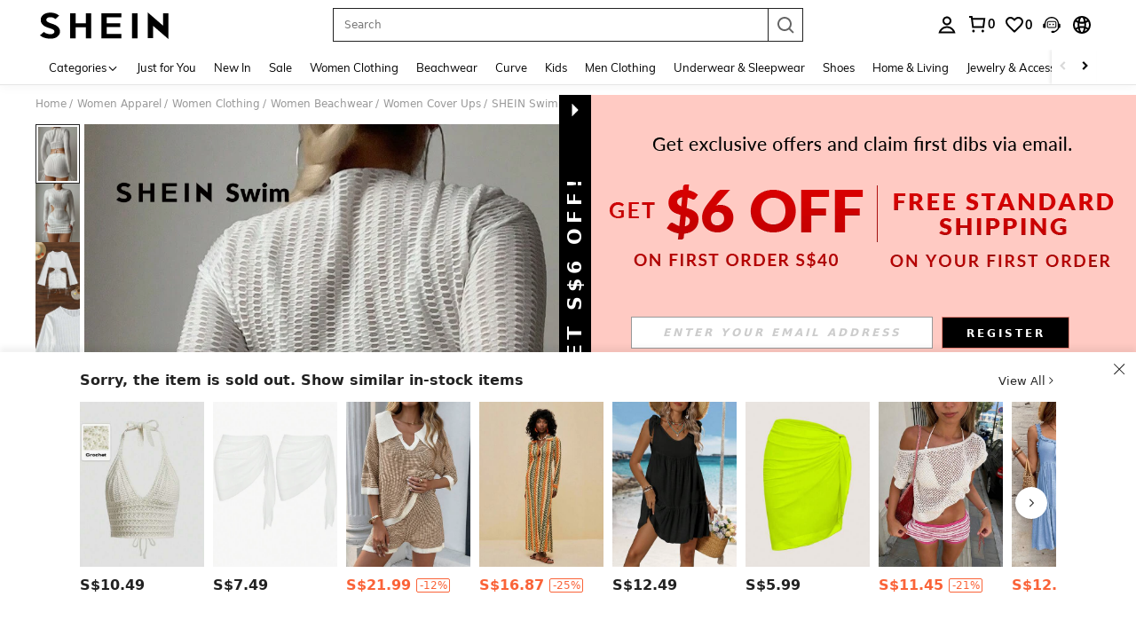

--- FILE ---
content_type: text/plain;charset=UTF-8
request_url: https://us-fp.apitd.net/web/v2?partner=shein_central
body_size: 583
content:
{"code":"000","result":"onC7lgMP0DQI4aNy6oeujiCUHEXBUwlOwPvEAjDur3r1I3Q13oz23h8PXk3Sy7hu4XwZ/RbDYlbo2UF3GS56AhtnnjJVB44QaICcArBy0MTQbqONsbIjT4DqHvXGvF7TUHAx6n1J5scmlDCOGa7KUdSvMlEpEIPYe1X7kHA9XW0AN3P+bMLOxsBN24UeL3rdw1CrHrQYmBDFLkx6g46EXIRb2sx9M0ySRj/SEYnqsev0AthiWcGaNd2elsojSNB0tctNqlUzROo8qkbduDhKqlF/[base64]/EsfWr0japlzOPwuZhPiqyDBAaQNkjq2iwbKUB29g==","requestId":"e5r0dit8bqz04aqk2y7fmb4tcb51bdy4sr1haknb2v833h2y"}

--- FILE ---
content_type: application/javascript
request_url: https://sc.ltwebstatic.com/she_dist/assets/event-center-220.0778ff8d195c2d09.js
body_size: 1762
content:
"use strict";(self.webpackChunkSHEIN_W=self.webpackChunkSHEIN_W||[]).push([[66390],{219111:(e,a,r)=>{r.r(a),r.d(a,{default:()=>l});var s=r(644503),t=r(229093),n=r.n(t);const l={"1-8-5-1":{sendType:["user"],sa:{name:"click_goods_detail_reviews_size",param:{size_id:""}},handler({sa:e,report:a},{extraData:r={}}={}){let{size_id:s="",review_num:t=0}=r;e.param={size_id:s,review_num:t},a({sa:e})}},"1-8-5-2":{sendType:["user"],sa:{name:"click_goods_detail_reviews_image_filter",param:{image_type:""}},handler({sa:e,report:a},{extraData:r}={}){let{image_type:s="",review_num:t=0}=r;e.param={image_type:s,review_num:t},a({sa:e})}},"1-8-5-3":{sendType:["event"],sa:{name:"click_goods_detail_reviews_sort",param:{sort_type:""}},handler({sa:e,report:a},{target:r=null}={}){var s;let t=r.getAttribute("data-sort-type")||"";t=n()(s=t.replace(/[\r\n]/g,"")).call(s),e.param.sort_type=t,a({sa:e})}},"1-8-5-4":{sendType:["user"],sa:{name:"click_goods_detail_reviews_praise",param:{is_cancel:0}},handler({sa:e,report:a},{extraData:r={}}={}){let{is_cancel:s}=r;e.param.is_cancel=s,a({sa:e})}},"1-8-5-6":{sendType:["event"],sa:{name:"click_goods_detail_freetrialreport",param:{}},handler({sa:e,report:a}){a({sa:e})}},"1-8-5-7":{sendType:["user"],sa:{name:"click_review_next_page",param:{}},handler({sa:e,report:a}){a({sa:e})}},"1-8-5-8":{sendType:["user"],sa:{name:"click_review_previous_page",param:{}},handler({sa:e,report:a}){a({sa:e})}},"1-8-5-9":{sendType:["user"],sa:{name:"click_review_pop_close",param:{}},handler({sa:e,report:a}){a({sa:e})}},"1-8-5-10":{sendType:["user"],sa:{name:"click_review_pop_pic_next",param:{}},handler({sa:e,report:a}){a({sa:e})}},"1-8-5-11":{sendType:["user"],sa:{name:"click_review_pop_pic_previous",param:{}},handler({sa:e,report:a}){a({sa:e})}},"1-8-5-12":{sendType:["event"],sa:{name:"expose_popup_review_pop",param:{}},handler({sa:e,report:a}){a({sa:e})}},"1-8-5-15":{sendType:["event","user"],sa:{name:"click_goods_detail_reviews_image",param:{}},handler({sa:e,report:a}){a({sa:e})}},"1-8-5-16":{sendType:["user"],sa:{name:"expose_goods_detail_freetrialreport",param:{}},handler({sa:e,report:a}){a({sa:e})}},"1-8-5-17":{sendType:["user"],sa:{name:"click_color_reviews",param:{}},handler({sa:e,report:a},{extraData:r={}}={}){let{review_num:s=0,color_id:t="all"}=r;e.param={color_id:t,review_num:s},a({sa:e})}},"1-8-5-18":{sendType:["event","user"],sa:{name:"expose_goods_detail_reviews_image_filter",param:{}},handler({sa:e,report:a}){a({sa:e})}},"1-8-5-20":{sendType:["user","event"],sa:{name:"expose_review",param:{}},handler({sa:e,report:a},{bindData:r=[]}={}){const t=(null==r?void 0:r[0])||{};e.param=(0,s.A)({},t),a({sa:e})}},"1-8-5-21":{sendType:["event"],sa:{name:"click_change_language",param:{}},handler({sa:e,report:a},{target:r=null}={}){const s=r.getAttribute("data-out-store-review");e.param.OutReview=s?1:0,a({sa:e})}},"1-8-5-22":{sendType:["event"],sa:{name:"click_close",param:{}},handler({sa:e,report:a}){a({sa:e})}},"1-8-5-23":{sendType:["user"],sa:{name:"click_translate",param:{}},handler({sa:e,report:a},{extraData:r={}}={}){e.param.translate_language=r.translate_language||"",e.param.type=r.type||"","single"===r.type&&(e.param.review_id=r.review_id||"",e.param.OutReview=r.OutReview||0),a({sa:e})}},"1-8-5-25":{sendType:["user"],sa:{name:"click_translate_language",param:{}},handler({sa:e,report:a},{extraData:r={}}={}){e.param.type=r.type||"",e.param.translate_language=r.translate_language||"","single"===r.type&&(e.param.review_id=r.review_id||"",e.param.OutReview=r.OutReview||0),a({sa:e})}},"1-8-5-27":{sendType:["user"],sa:{name:"click_filter_rating",param:{}},handler({sa:e,report:a},{extraData:r={}}={}){let{star:s="all",review_num:t=0}=r;e.param={star:s,review_num:t},a({sa:e})}},"1-8-5-28":{sendType:["user"],sa:{name:"expose_freetrial",param:{}},handler({sa:e,report:a},{extraData:r={}}={}){e.param.freetrial_id=r.freetrial_id,a({sa:e})}},"1-8-5-29":{sendType:["user"],sa:{name:"click_freetrial_translate",param:{}},handler({sa:e,report:a},{extraData:r={}}={}){e.param.freetrial_id=r.review_id.toString().replace("rp",""),e.param.translate_language=r.translate_language||"",a({sa:e})}},"1-8-5-30":{sendType:["user"],sa:{name:"click_change_freetrial_language",param:{}},handler({sa:e,report:a}){a({sa:e})}},"1-8-5-31":{sendType:["user"],sa:{name:"click_freetrial_language",param:{}},handler({sa:e,report:a},{extraData:r={}}={}){e.param.freetrial_id=r.review_id.toString().replace("rp",""),e.param.translate_language=r.translate_language||"",a({sa:e})}},"1-8-5-32":{sendType:["user"],sa:{name:"click_close_freetrial",param:{}},handler({sa:e,report:a}){a({sa:e})}},"1-8-5-33":{sendType:["user"],sa:{name:"click_freetrial_praise",param:{}},handler({sa:e,report:a},{extraData:r={}}={}){e.param.is_cancle=r.is_cancle,a({sa:e})}},"1-8-5-34":{sendType:["user"],sa:{name:"click_freetrial_image",param:{}},handler({sa:e,report:a},{extraData:r={}}={}){e.param.freetrial_id=r.freetrial_id,a({sa:e})}},"1-8-5-35":{sendType:["user"],sa:{name:"click_filter_freetrial",param:{}},handler({sa:e,report:a}){a({sa:e})}},"1-8-5-36":{sendType:["user"],sa:{name:"expose_label",param:{}},handler({sa:e,report:a},{target:r=null}={}){if(!r||!r.length)return;const s=[];r.forEach((e=>{const a=e.getAttribute("data-id");s.push(a)})),e.param.label=s.join("`"),a({sa:e})}},"1-8-5-37":{sendType:["user","event"],sa:{name:"click_label",param:{}},handler({sa:e,report:a},{extraData:r={}}={}){const{id:s}=r;e.param.label=s,a({sa:e})}},"1-8-5-38":{sendType:["user","event"],sa:{name:"",param:{}},handler({sa:e,report:a},{extraData:r={}}){const{checked:s=!1}=r;e.name=`click_${s?"":"cancel_"}batch_translation`,a({sa:e})}},"1-8-5-39":{sendType:["user","event"],sa:{name:"click_change_language",param:{}},handler({sa:e,report:a},{extraData:r={}}){const{language:s=""}=r;e.param.language=s,a({sa:e})}},"1-8-5-40":{sendType:["user","event"],sa:{name:"",param:{}},handler({sa:e,report:a},{extraData:r={}}){const{review_id:s="",showOrigin:t=""}=r;e.name="click_"+(t?"show_original":"translate"),e.param.review_id=s,t||(e.param.type="single"),a({sa:e})}},"1-8-5-41":{sendType:["user","event"],sa:{name:"expose_local_reviews",param:{}},handler({sa:e,report:a},{extraData:r={}}){const{global_rating:s=null,local_rating:t=null,global_review_count:n=null,local_review_count:l=null,status:p}=r;e.param={global_rating:s,local_rating:t,global_review_count:n,local_review_count:l,status:p},a({sa:e})}},"1-8-5-42":{sendType:["user","event"],sa:{name:"click_local_reviews",param:{}},handler({sa:e,report:a},{extraData:r={}}){const{status:s}=r;s&&(e.param={status:s}),a({sa:e})}},"1-8-5-43":{sendType:["user","event"],sa:{name:"click_report",param:{activity_from:""}},handler({sa:e,report:a},{extraData:r={}}){const{activity_from:s}=r;e.param.activity_from=s,a({sa:e})}},"1-8-5-44":{sendType:["user","event"],sa:{name:"click_report_submit",param:{}},handler({sa:e,report:a},{extraData:r={}}){const{id:s,reason:t,location:n,activity_from:l}=r;e.param={id:s,reason:t,location:n,activity_from:l},a({sa:e})}},"1-8-5-45":{sendType:["user","event"],sa:{name:"expose_reviewby_product",param:{}},handler({sa:e,report:a}){a({sa:e})}},"1-8-5-46":{sendType:["user","event"],sa:{name:"click_review_by_product",param:{}},handler({sa:e,report:a}){a({sa:e})}},"1-8-5-47":{sendType:["user","event"],sa:{name:"click_product_color",param:{}},handler({sa:e,report:a},{extraData:r={}}){const{color_id:s}=r;s&&(e.param={color_id:s}),a({sa:e})}},"1-8-5-48":{sendType:["user","event"],sa:{name:"click_product_size",param:{}},handler({sa:e,report:a},{extraData:r={}}){const{size_type:s}=r;s&&(e.param={size_type:s}),a({sa:e})}},"1-8-5-49":{sendType:["user","event"],sa:{name:"expose_bottom_tips"},handler({report:e,sa:a}){e({sa:a})}},"1-8-5-52":{sendType:["user","event"],sa:{name:"expose_com_multilable",param:{}},handler({report:e,sa:a},{bindData:r={}}){const{cat_id:s,multi_lable:t,review_num:n}=r[0]||{};(s||t||n)&&(a.param={cat_id:s,multi_lable:t,review_num:n}),e({sa:a})}},"1-8-5-53":{sendType:["user","event"],sa:{name:"expose_onesec_review",param:{}},handler({report:e,sa:a}){e({sa:a})}},"1-8-5-54":{sendType:["user","event"],sa:{name:"expose_local_icon",param:{}},handler({report:e,sa:a}){e({sa:a})}},"1-8-5-55":{sendType:["user","event"],sa:{name:"expose_out_store_comments",param:{}},handler({report:e,sa:a},{extraData:r}){a.param=(0,s.A)({},r||{}),e({sa:a})}},"1-8-5-56":{sendType:["user","event"],sa:{name:"expose_tolog",param:{}},handler({report:e,sa:a}){e({sa:a})}},"1-8-5-57":{sendType:["user","event"],sa:{name:"click_tolog",param:{}},handler({report:e,sa:a}){e({sa:a})}},"1-8-5-59":{sendType:["event","user"],sa:{name:"expose_batch_translation"},handler({sa:e,report:a}){a({sa:e})}},"1-8-5-60":{sendType:["event","user"],sa:{name:"expose_review_viewmore"},handler({sa:e,report:a},{bindData:r={}}){const t=(null==r?void 0:r[0])||{};e.param=(0,s.A)({},t),a({sa:e})}},"1-8-5-61":{sendType:["event","user"],sa:{name:"click_review_viewmore"},handler({sa:e,report:a},{bindData:r={}}){e.param=(0,s.A)({},r),a({sa:e})}},"1-8-5-62":{sendType:["event","user"],sa:{name:"expose_review_card"},handler({sa:e,report:a},{bindData:r={}}){const t=(null==r?void 0:r[0])||{};e.param=(0,s.A)({},t),a({sa:e})}},"1-8-5-63":{sendType:["event","user"],sa:{name:"click_review_card"},handler({sa:e,report:a},{bindData:r={}}){e.param=(0,s.A)({},r),a({sa:e})}},"1-8-5-64":{sendType:["event","user"],sa:{name:"click_filter_result"},handler({sa:e,report:a},{extraData:r,bindData:t=[]}={}){const n=r||(null==t?void 0:t[0])||{};e.param=(0,s.A)({},n),a({sa:e})}}}},423549:(e,a,r)=>{r.r(a),r.d(a,{default:()=>t});var s=r(644503);const t={"1-8-9-1":{sendType:["event","user"],sa:{name:"expose_show_icon",param:{icon_content:"",belt_tp:""}},handler({sa:e,report:a},{target:r={}}={}){const{type:t,infoData:n,belt_tp:l="",druplink:p}=r;let i={},_=null;"belt"===t&&(_=n?`belt_${n}`:"PICTURE_BELT",i={belt_tp:l,icon_content:_,druplink:p}),_&&a({sa:(0,s.A)((0,s.A)({},e),{},{param:i})})}},"1-8-9-2":{sendType:["event","user"],sa:{name:"click_show_icon",param:{icon_content:"",belt_tp:""}},handler({sa:e,report:a},{target:r={}}={}){const{type:t,infoData:n,belt_tp:l="",druplink:p,src_tab_page_id:i}=r;let _={},o=null;if("belt"===t)o=n?`belt_${n}`:"PICTURE_BELT",_={belt_tp:l,icon_content:o,druplink:p,src_module:"detail_belt",src_tab_page_id:i};else if("locateLabel"===t){const e={UPPER_LEFT_LABEL:"lu_corner_mark",UPPER_RIGHT_LABEL:"ru_corner_mark",LOWER_LEFT_LABEL:"ll_corner_mark",LOWER_RIGHT_LABEL:"rl_corner_mark"};Object.keys(n).forEach((a=>{n[a].locateLabelId&&(null===o?o=`${e[a]}_${n[a].materialValueKey}`:o+=`|${e[a]}_${n[a].materialValueKey}`)})),_={icon_content:o}}o&&a({sa:(0,s.A)((0,s.A)({},e),{},{param:_})})}},"1-8-9-3":{sendType:["event","user"],sa:{name:"expose_description_picture"},handler({sa:e,report:a}){a({sa:e})}},"1-8-9-4":{sendType:["event","user"],sa:{name:"expose_show_icon",param:{icon_content:"",belt_tp:""}},handler({sa:e,report:a},{bindData:r=[]}={}){const t=(null==r?void 0:r[0])||{};let{type:n,infoData:l,belt_tp:p="",druplink:i,hasNDayShip:_=!1}=t,o={},d=null;if("belt"===n){var c,m;if(l)l=null===(c=l)||void 0===c||null===(m=c.replace)||void 0===m?void 0:m.call(c,"belt_","");d=l?`${_?"":"belt_"}${l}`:"PICTURE_BELT",_&&(d="belt_delivery_"+d),o={belt_tp:p,icon_content:d,druplink:i}}_&&!d&&(d="belt_delivery",o.iconContent=d),d&&a({sa:(0,s.A)((0,s.A)({},e),{},{param:o})})}}}}}]);
//# sourceMappingURL=event-center-220.0778ff8d195c2d09.js.map

--- FILE ---
content_type: text/javascript; charset=utf-8
request_url: https://sg.shein.com/devices/v3/profile/web?callback=smCB_1769448645464&organization=FPNyuLhAtVnAeldjikus&smdata=W7N7Uu94bq%2BVmrg%2BpkkKvFZgZI6vVFKHgchiymXECE4lPmChDfWFa1af1l2h%2B2PEIE%2FJIR1FExKKxHBZykf5mxELMGqjspE6kHVQyKCMbakZtILmq%2FEbuvDQeSEcqqvwtMhYnWsWYdMPIAJgiui1SwLWG4Pf7%2FH%2BculbN6U8R90ilLvIxnoDasMj6A8jtfqCRFwnDTQ9O9slsjC17D62VAMGtCauieKjg8tTDrkiiXbnB%2BYmRaCz73D0eKeaGD11Pgs2dth9LEKEBccnHaHE2rNowUYdTRcnjqkMW55ip%2Bv9gQDj6y4WN5950%2FvsPUg3sC9fpKbJ%2F7MYqfEwBaZjTy%2FiEZgqqOwQXLYwC8lFwb3d8gQ2SRfaUVaEjasxNBMoMkxFARPWSjtMy8rkflBKBOGEHeEY%2F1S8zxMoteb%2B0L06wdW4j%2BI4z9bqtdiTotrNuJnxvy3yYaZnF5En0eENxk%2BzyTCNp9D5VZMEQzWcZrEBY5lV3Z3zGfiLtuSB8BCbyLoOTZ%2FLJjlFT13HbqaLOhANv3CKCSQtA6DdVBaPIjeuF5jlijrQ47BKBmiOmce9hvkL2zUwLe4Lov0BeNfDvFDt%2B83YctAEUTXdD7SPUzNBhz58TsGawF7vRFQkuBtMm7ZDkAyeLys32fjLof9m%2FsK65AWVmRUc%2Fe25ZGSBsYpfMTQHAOg2r%2B7Yx7ikm9jj%2FnK%2BRpcORGkEXU%2BZ%2B0IuNgBnokWu1eTdE%2BYNhaYePJYkz8mSWmJ06j5MJzIMyA60HlM3rpkrJR1D%2Bn%2BRiopkhHoronPrRfZTiI6ACn3zf3QhGHQtkPrW0qkAuLp7nIyWxayKWm6Fri6yJeunKsJ0jav4EWNskRoeXhGZE8OLU8Ag4z6q0a6VPGXeUjtLRxfDCmou9h4YvEQ%2BVaLdMnPMVUyS%2BqPCmYAWdXwLJWQesWldu2LOgWsRQ23WioIuv%2BQquGkf%2BHBU8JoKBCWzA4sFX77WmoF0K61Vw3L3tbDfXZk9ybu1PuPTEs59IgGqQ5sJ7TsYGlpt%2FdsPCAWbfsa62ZRyO9HdaJqiG5%2BgyiCwVHfUupxl71cN7XG3PBXpzQovhoNtAvnZ7ZyAYVfztlUrIrEM9nvBOJTnsm5mE3TtatRz1AbiQj5Z3LUYUkbAAdqwqDa5Lzfmynt4q3cVc9xWDr2oJpFiqRweYClpuS1r84FJ%2B7f8hH0QQUA1CtHR2mHl9pJi5P4s4puFTg1yCRJAyqYPExBOTD%2BkYjmEfc9Ckv9Qvo6CGE5UvVMUZeR5m94iMSIWdxrNMPOPRbfI4MawheUzLqbrvd5eOP2kPYMQxEpNwRw0wWU4PxcI3aZioqbRRsqduuHwatyOp2xk8pnPOpxmgXwoVPyZ9XpCpSVwqwIk%3D1487577677129&os=web&version=2.0.0
body_size: -193
content:
window['smCB_1769448645464'] && smCB_1769448645464({"code":1100,"detail":{"len":"12","sign":"kqnHTg5SnnBnnV8ta/7z7A==","timestamp":"1487582755342"},"requestId":"4994af8945e39be6a37c03ca6d0024e7"})